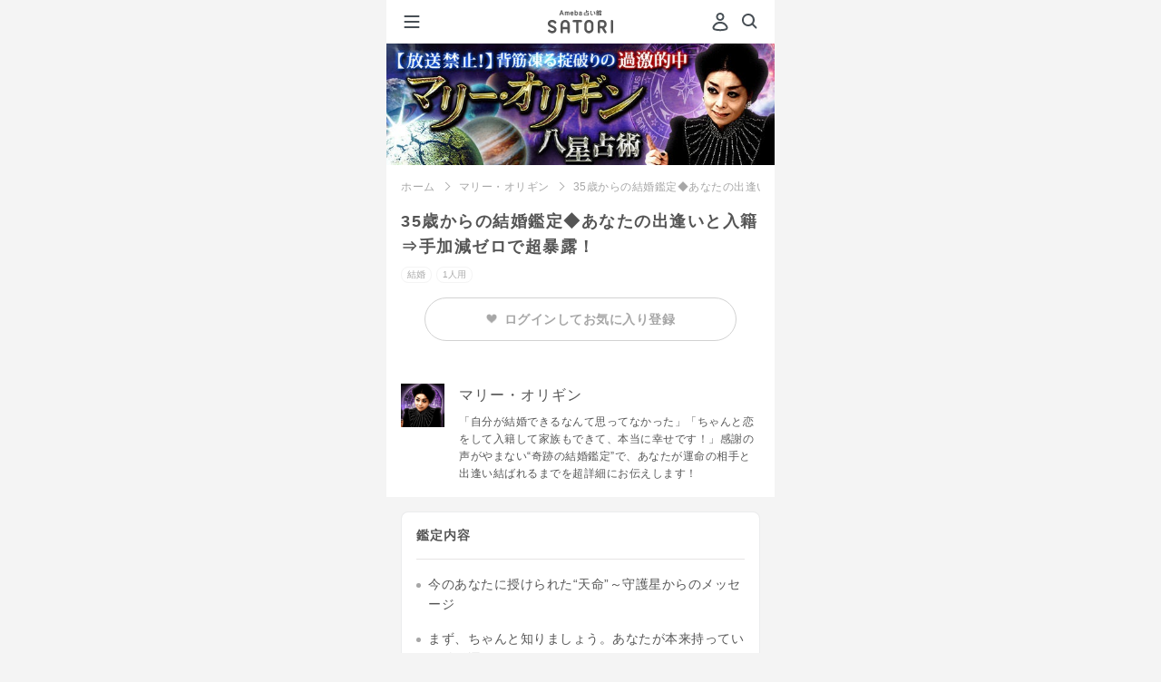

--- FILE ---
content_type: text/html;charset=UTF-8
request_url: https://amb-uranai.ameba.jp/menu/4980
body_size: 28972
content:
<!DOCTYPE html><html lang="ja" class="ameba"><head><meta charset="utf-8"><meta name="viewport" content="width=device-width, initial-scale=1.0"><meta name="format-detection" content="telephone=no"><meta name="theme-color" content="#b862de"><meta name="apple-mobile-web-app-status-bar-style" content="black-transculent"><meta name="apple-mobile-web-app-title" content="SATORI" /><link rel="apple-touch-icon" sizes="180x180" href="https://amb-uranai.ameba.jp/resources/imgs/apple-touch-icon.png"><link rel="apple-touch-icon-precomposed" href="https://amb-uranai.ameba.jp/resources/imgs/apple-touch-icon.png"><link rel="shortcut icon" href="https://amb-uranai.ameba.jp/resources/imgs/apple-touch-icon.png"><link rel="shortcut icon" href="https://amb-uranai.ameba.jp/favicon.ico"><link rel="preconnect" href="https://api.amebame.com" crossorigin><link rel="dns-prefetch" href="https://api.amebame.com"><link rel="preconnect" href="https://b92.yahoo.co.jp" crossorigin><link rel="dns-prefetch" href="https://b92.yahoo.co.jp"><link rel="dns-prefetch" href="https://bid.g.doubleclick.net"><link rel="preconnect" href="https://bid.g.doubleclick.net" crossorigin><link rel="dns-prefetch" href="https://browser.sentry-cdn.com"><link rel="preconnect" href="https://browser.sentry-cdn.com" crossorigin><link rel="dns-prefetch" href="https://connect.facebook.net"><link rel="preconnect" href="https://connect.facebook.net" crossorigin><link rel="dns-prefetch" href="https://dauth.user.ameba.jp"><link rel="preconnect" href="https://dauth.user.ameba.jp" crossorigin><link rel="preconnect" href="https://e04b137e85b9490689c25566d316081b@o159584.ingest.sentry.io" crossorigin><link rel="dns-prefetch" href="https://e04b137e85b9490689c25566d316081b@o159584.ingest.sentry.io"><link rel="preconnect" href="https://googleads.g.doubleclick.net" crossorigin><link rel="dns-prefetch" href="https://googleads.g.doubleclick.net"><link rel="preconnect" href="https://ln.ameba.jp" crossorigin><link rel="dns-prefetch" href="https://ln.ameba.jp"><link rel="preconnect" href="https://ssl-stat.amebame.com" crossorigin><link rel="dns-prefetch" href="https://ssl-stat.amebame.com"><link rel="preconnect" href="https://stat.ameba.jp" crossorigin><link rel="dns-prefetch" href="https://stat.ameba.jp"><link rel="preconnect" href="https://staticxx.facebook.com" crossorigin><link rel="dns-prefetch" href="https://staticxx.facebook.com"><link rel="preconnect" href="https://sy.ameba.jp" crossorigin><link rel="dns-prefetch" href="https://sy.ameba.jp"><link rel="preconnect" href="https://sy.ameblo.jp" crossorigin><link rel="dns-prefetch" href="https://sy.ameblo.jp"><link rel="preconnect" href="https://t.karte.io" crossorigin><link rel="dns-prefetch" href="https://t.karte.io"><link rel="preconnect" href="https://track.amebame.com" crossorigin><link rel="dns-prefetch" href="https://track.amebame.com"><link rel="preconnect" href="https://www.facebook.com" crossorigin><link rel="dns-prefetch" href="https://www.facebook.com"><link rel="preconnect" href="https://www.google-analytics.com" crossorigin><link rel="dns-prefetch" href="https://www.google-analytics.com"><link rel="preconnect" href="https://www.google.co.jp" crossorigin><link rel="dns-prefetch" href="https://www.google.co.jp"><link rel="preconnect" href="https://www.google.com" crossorigin><link rel="dns-prefetch" href="https://www.google.com"><link rel="preconnect" href="https://www.googleadservices.com" crossorigin><link rel="dns-prefetch" href="https://www.googleadservices.com"><link rel="preconnect" href="https://www.googletagmanager.com" crossorigin><link rel="dns-prefetch" href="https://www.googletagmanager.com"><link rel="prefetch" as="font" href="https://amb-uranai.ameba.jp/resources/159dd3b4ba01c758ad6fb0da2a36aec91ecc5533/fonts/i_satori.woff" type="font/woff"><link rel="prefetch" as="font" href="https://amb-uranai.ameba.jp/resources/159dd3b4ba01c758ad6fb0da2a36aec91ecc5533/fonts/icomoon.woff" type="font/woff"><link rel="prefetch" as="script" href="https://amb-uranai.ameba.jp/resources/product/repair_uranai-all.min.js"><link rel="preload" as="image" href="https://amb-uranai.ameba.jp/resources/159dd3b4ba01c758ad6fb0da2a36aec91ecc5533/svg/parts/header/ameba_satori.svg"><link rel="preload" as="font" href="https://amb-uranai.ameba.jp/resources/159dd3b4ba01c758ad6fb0da2a36aec91ecc5533/fonts/satori/top/amebasans-regular-webfont.woff" type="font/woff" crossorigin><link rel="preload" as="font" href="https://amb-uranai.ameba.jp/resources/159dd3b4ba01c758ad6fb0da2a36aec91ecc5533/fonts/icon_satori/icon_satori.woff" type="font/woff" crossorigin><link rel="preload" as="style" href="https://amb-uranai.ameba.jp/resources/159dd3b4ba01c758ad6fb0da2a36aec91ecc5533/product/new/satori/pages/common.css"><link rel="preload" as="style" href="https://amb-uranai.ameba.jp/resources/159dd3b4ba01c758ad6fb0da2a36aec91ecc5533/product/new/styles.css"><link rel="stylesheet" href="https://unpkg.com/@openameba/spindle-ui@0.16.0/Button/Button.css"><title>35歳からの結婚鑑定◆あなたの出逢いと入籍⇒手加減ゼロで超暴露！ - マリー・オリギン - Ameba占い館SATORI</title><meta name="keywords" content="マリー・オリギン, 占い, 恋愛, 相性, 結婚, 運勢, 鑑定書"><meta name="description" content="マリー・オリギンがあなたを鑑定。35歳からの結婚鑑定◆あなたの出逢いと入籍⇒手加減ゼロで超暴露！ - マリー・オリギン "><meta name="robots" content="max-snippet:50, max-image-preview:large"><link rel="stylesheet" href="/resources/159dd3b4ba01c758ad6fb0da2a36aec91ecc5533/product/new/satori/pages/common.css" media="screen,print,tv" type="text/css"><link rel="stylesheet" href="/resources/159dd3b4ba01c758ad6fb0da2a36aec91ecc5533/product/new/satori/pages/menu/premium.css" media="screen,print,tv" type="text/css"><link rel="stylesheet" href="/resources/159dd3b4ba01c758ad6fb0da2a36aec91ecc5533/product/new/styles.css" media="screen,print,tv" type="text/css"><link rel="canonical" href="https://amb-uranai.ameba.jp/menu/4980"><script src="https://browser.sentry-cdn.com/7.8.0/bundle.min.js" integrity="sha384-PVOy/EiuuBcf464HEXLzrIR872jZ4k78GhHPH9YhXiXR0/E/s1FTIOv1rlZ792HR" crossorigin="anonymous"></script> <script> (function(Sentry) { if (!Sentry) { return; } Sentry.init({ debug:false, dsn:'https://e04b137e85b9490689c25566d316081b@o159584.ingest.sentry.io/1222153', environment:'PRODUCT', release:'15.1.0', sampleRate:0.3, ignoreErrors:[ /Network Error/, /gp is not defined/, /Can't find variable:gp/, /Unexpected EOF/, /Failed to fetch/, /Request aborted/, ], }); Sentry.configureScope((scope) => { scope.setTag("pageid", "search_menu_detail"); scope.setTag("amebaapp", "no"); scope.setTag("service", "Ameba占い館SATORI"); scope.setTag("membership", "非会員"); }); })(window.Sentry); </script><script>window.dataLayer = window.dataLayer || [];
var satori_hostname = new URL(location.href).hostname;
var isExternal = document.referrer.indexOf(satori_hostname) === -1;
var prevUrl = document.referrer ? new URL(document.referrer) :undefined;
dataLayer.push({
"event":"page_view",
"uid":'',
"user_status":'guest',
"previous_page_name":!isExternal && prevUrl ? prevUrl.pathname + prevUrl.search :"unknown",
});</script><script>(function(w,d,s,l,i){w[l]=w[l]||[];w[l].push({'gtm.start':
new Date().getTime(),event:'gtm.js'});var f=d.getElementsByTagName(s)[0],
j=d.createElement(s),dl=l!='dataLayer'?'&l='+l:'';j.async=true;j.src=
'https://www.googletagmanager.com/gtm.js?id='+i+dl;f.parentNode.insertBefore(j,f);
})(window,document,'script','dataLayer','GTM-NMWCPMF');</script><script>var mineId = 'xQxtCdbi';
var asId = '';
var pageId = 'search_menu_detail';
var category = 'search';
var memberType = '';
var registerDate = '';
var refererPageId = '';
var isErrorMessage = false;
var userProfile = {
id:'',
profileType:'',
profileSeq:''
};</script></head><body class="" style="height:100%;-webkit-overflow-scrolling:touch; overflow-scrolling:touch;"><noscript><iframe src="https://www.googletagmanager.com/ns.html?id=GTM-NMWCPMF" height="0" width="0" style="display:none;visibility:hidden"></iframe></noscript><div class="gMenu__container" role="navigation" id="js-gMenuContainer"><div class="gMenu renewal" id="js-gMenu"><div class="m-headerMenu-container" role="navigation"><div class="m-headerMenu-guestIconWrapper"><svg class="m-headerMenu-guestIcon" width="24" height="24" viewBox="0 0 24 24" xmlns="http://www.w3.org/2000/svg" fill="currentColor"><path d="M12 11c-2.5 0-4.5-2-4.5-4.5S9.5 2 12 2s4.5 2 4.5 4.5-2 4.5-4.5 4.5zm0-7c-1.4 0-2.5 1.1-2.5 2.5S10.6 9 12 9s2.5-1.1 2.5-2.5S13.4 4 12 4zm0 18.2c-2.1 0-4.2-.3-6.2-.8-.9-.2-1.6-.8-2-1.6-.4-.8-.4-1.7-.1-2.5.9-2 3.1-5.4 8.3-5.4 5.2 0 7.4 3.4 8.3 5.4.3.8.3 1.7-.1 2.5s-1.1 1.4-2 1.6c-2 .6-4.1.8-6.2.8zm0-8.2c-3.9 0-5.6 2.3-6.4 4.2-.1.3-.1.6 0 .8.1.3.4.5.7.5 3.8.9 7.8.9 11.5 0 .3-.1.5-.3.7-.5.1-.3.1-.6 0-.8-.9-1.9-2.6-4.2-6.5-4.2z"/></svg></div><div class="m-headerMenu-nickname">ゲストさん</div><div class="m-headerMenu-loginButton"><a class="spui-Button spui-Button--fullWidth spui-Button--small spui-Button--outlined m-headerMenu-noneTextDecoration loginBtn" style="border-width:1.5px;" href="javascript:void(0);">登録・ログイン</a></div><ul class="m-headerMenu-link"><li><a class="m-headerMenu-link__anchor" href="/"><svg class="m-headerMenu-link__icon" width="24" height="24" viewBox="0 0 24 24" xmlns="http://www.w3.org/2000/svg" fill="currentColor"><path d="M11.5 10C9.6 10 8 11.6 8 13.5S9.6 17 11.5 17s3.5-1.6 3.5-3.5-1.6-3.5-3.5-3.5zm0 5c-.8 0-1.5-.7-1.5-1.5s.7-1.5 1.5-1.5 1.5.7 1.5 1.5-.7 1.5-1.5 1.5zm9.1-5-6.4-5.8c-1.5-1.4-3.9-1.4-5.4 0L2.4 10c-.9.8-1.2 2.1-.7 3.2.3.8 1 1.5 1.8 1.7V17c0 2.2 1.8 4 4 4h8c2.2 0 4-1.8 4-4v-2.1c.8-.3 1.5-.9 1.8-1.7.5-1.2.2-2.4-.7-3.2zm-1.1 2.4c-.1.1-.3.6-.8.6H18c-.3 0-.5.2-.5.5V17c0 1.1-.9 2-2 2h-8c-1.1 0-2-.9-2-2v-3.5c0-.3-.2-.5-.5-.5h-.6c-.6 0-.8-.4-.8-.6 0-.2-.2-.6.2-1l6.4-5.8c.8-.7 1.9-.7 2.7 0l6.4 5.8c.3.4.2.9.2 1z"/></svg>ホーム</a></li><li><a class="m-headerMenu-link__anchor" href="/home_recent"><svg class="m-headerMenu-link__icon" width="24" height="24" viewBox="0 0 24 24" xmlns="http://www.w3.org/2000/svg" fill="currentColor"><path d="M7.5 8.98v5.33c0 .16 0 .36-.03.5-.15.59-.63.99-1.21.99-.57 0-1.01-.37-1.26-1.09 0 0-.18-.51-1.69-4.83v5.13c0 .14 0 .22-.02.28-.07.29-.33.5-.64.5-.3 0-.57-.21-.64-.5-.01-.05-.02-.14-.02-.27V9.69c0-.16 0-.36.04-.5.15-.59.63-.99 1.21-.99.57 0 1.01.37 1.26 1.09 0 0 .18.51 1.69 4.82V8.99c0-.14 0-.22.02-.28.07-.29.33-.5.64-.5.3 0 .57.21.64.5.01.05.01.14.01.27zm5.94 6.09c0 .3-.22.57-.5.64-.06.02-.16.02-.28.02h-1.97c-.15 0-.27 0-.4-.02-.68-.08-1.16-.54-1.25-1.22-.02-.11-.02-.22-.02-.35V9.85c0-.13 0-.23.02-.35.09-.66.57-1.12 1.25-1.22.13-.01.25-.01.4-.01h1.97c.13 0 .22 0 .28.01.28.07.5.34.5.64 0 .31-.22.57-.5.64-.06.02-.16.02-.28.02h-2.33v1.75h1.54c.14 0 .22 0 .28.02.29.07.5.33.5.64 0 .3-.21.57-.5.64-.06.01-.15.01-.28.01h-1.54v1.75h2.33c.13 0 .22 0 .28.02.28.09.5.36.5.66zm8.4-6.09v4.37c0 .36 0 .58-.06.81a2.124 2.124 0 0 1-3.54 1.06c-.38.37-.9.59-1.47.59-1.01 0-1.86-.7-2.07-1.65-.05-.23-.05-.45-.05-.81V8.98c0-.13 0-.22.01-.28.07-.28.34-.5.64-.5.32 0 .57.22.64.5.02.06.02.16.02.28v4.51c0 .18 0 .28.02.38a.814.814 0 0 0 1.58 0c.02-.09.02-.2.02-.38V8.98c0-.13 0-.22.02-.28.07-.28.34-.5.64-.5.32 0 .57.22.64.5.02.06.02.16.02.28v4.51c0 .18 0 .28.02.38a.814.814 0 0 0 1.58 0c.02-.09.02-.2.02-.38V8.98c0-.13 0-.22.02-.28.07-.28.33-.5.64-.5.3 0 .57.22.64.5.02.06.02.16.02.28z"/></svg>新着</a></li><li><a class="m-headerMenu-link__anchor" href="/home_ranking"><svg class="m-headerMenu-link__icon" width="24" height="24" viewBox="0 0 24 24" xmlns="http://www.w3.org/2000/svg" fill="currentColor"><path fill-rule="evenodd" clip-rule="evenodd" d="M19.49 19.22c0 .41-.34.75-.75.75H5.24c-.41 0-.75-.34-.75-.75s.34-.75.75-.75h13.5c.42 0 .75.34.75.75zm1-12.75c0 .7-.48 1.28-1.12 1.45v7.18c0 1.03-.84 1.88-1.88 1.88h-11c-1.03 0-1.88-.84-1.88-1.88V7.92a1.498 1.498 0 0 1 .38-2.95A1.498 1.498 0 0 1 6.2 7.35l2.89 2.97c.03.03.07.04.11.04.04-.01.07-.03.09-.07l1.8-4.07a1.743 1.743 0 0 1 .9-3.24c.97 0 1.75.78 1.75 1.75 0 .64-.34 1.19-.85 1.49l1.8 4.07c.02.04.05.06.09.07a.1.1 0 0 0 .11-.04l2.89-2.97a1.496 1.496 0 0 1 1.21-2.38c.83 0 1.5.67 1.5 1.5zm-2.87 3.57-1.47 1.5a1.875 1.875 0 0 1-3.06-.55l-1.1-2.49-1.1 2.49c-.25.57-.77.98-1.38 1.09-.62.11-1.24-.09-1.67-.54l-1.47-1.5v5.06c0 .07.06.12.12.12h11c.07 0 .12-.06.12-.12v-5.06h.01z"/></svg>人気</a></li><li><a class="m-headerMenu-link__anchor" href="/favo"><svg class="m-headerMenu-link__icon" width="24" height="24" viewBox="0 0 24 24" xmlns="http://www.w3.org/2000/svg" fill="currentColor"><path d="M12 22.06c-.92 0-1.85-.32-2.6-.97L7 19.03a21.32 21.32 0 0 1-4.59-5.55 7.81 7.81 0 0 1 .62-8.7C4.18 3.3 5.97 2.5 7.87 2.58c1.62.08 3.12.85 4.13 2.1a5.73 5.73 0 0 1 4.14-2.12c1.87-.1 3.68.72 4.83 2.2 1.96 2.52 2.2 5.94.62 8.71-1.2 2.11-2.75 3.97-4.59 5.55l-2.4 2.06c-.75.65-1.68.98-2.6.98zM7.54 4.56c-1.16 0-2.22.51-2.94 1.44a5.812 5.812 0 0 0-.46 6.48c1.09 1.91 2.49 3.6 4.15 5.02l2.41 2.06c.75.65 1.85.65 2.6 0l2.41-2.06c1.67-1.43 3.06-3.12 4.15-5.02 1.18-2.06 1-4.61-.46-6.48a3.645 3.645 0 0 0-3.15-1.44c-1.24.07-2.32.71-2.97 1.77-.55.89-2 .89-2.55 0a3.673 3.673 0 0 0-2.97-1.77h-.22z"/></svg>お気に入り</a></li><li><a class="m-headerMenu-link__anchor" href="/content/list"><svg class="m-headerMenu-link__icon" width="24" height="24" viewBox="0 0 24 24" xmlns="http://www.w3.org/2000/svg" fill="currentColor"><path d="M9.39 8.91c0-1.44 1.17-2.61 2.61-2.61s2.61 1.17 2.61 2.61-1.17 2.61-2.61 2.61-2.61-1.17-2.61-2.61zM12 12.48c-2.93 0-4.38 1.52-4.94 3.17-.21.62.16 1.29.79 1.47 2.71.76 5.59.76 8.3 0 .63-.18 1-.85.79-1.47-.56-1.66-2.01-3.17-4.94-3.17zm7-1.18c1.15 0 2.09-.94 2.09-2.09S20.15 7.12 19 7.12s-2.09.94-2.09 2.09.94 2.09 2.09 2.09zm3.95 3.3c-.45-1.33-1.6-2.54-3.95-2.54-1 0-1.77.23-2.37.58 1 .94 1.71 2.18 1.99 3.58 1.25.04 2.5-.1 3.71-.44.5-.14.79-.68.62-1.18zM5 11.3c1.15 0 2.09-.94 2.09-2.09S6.15 7.12 5 7.12s-2.09.94-2.09 2.09S3.85 11.3 5 11.3zm0 .76c-2.35 0-3.5 1.21-3.95 2.54-.17.5.13 1.03.63 1.18 1.21.34 2.46.48 3.71.44.27-1.4.98-2.64 1.99-3.58-.61-.35-1.38-.58-2.38-.58z"/></svg>占い師一覧</a></li><li><a class="m-headerMenu-link__anchor" href="/settings"><svg class="m-headerMenu-link__icon" width="24" height="24" viewBox="0 0 24 24" xmlns="http://www.w3.org/2000/svg" fill="currentColor"><path d="M17.41 7.95c0 2.55-1.62 3.91-2.81 4.9-.39.33-.76.64-1.01.93-.18.22-.25.52-.25 1.16 0 .77-.62 1.4-1.39 1.41h-.01c-.77 0-1.4-.62-1.4-1.39 0-.93.1-2.02.9-2.97.41-.49.89-.89 1.36-1.28 1.12-.93 1.8-1.57 1.8-2.75 0-1.14-1.24-2.17-2.59-2.17-1.31 0-2.63.81-2.63 2.37 0 .77-.63 1.4-1.4 1.4-.77 0-1.4-.63-1.4-1.4 0-2.9 2.39-5.17 5.43-5.17 2.93-.02 5.4 2.26 5.4 4.96zm-5.46 9.58c-.97 0-1.75.78-1.75 1.75s.78 1.75 1.75 1.75 1.75-.78 1.75-1.75-.78-1.75-1.75-1.75z"/></svg>ヘルプ</a></li></ul><ul class="m-headerMenu-service"><li class="m-headerMenu-service__item"><a href="/column/" class="m-headerMenu-service__link"><div class="m-headerMenu-service__image"><img src="/resources/159dd3b4ba01c758ad6fb0da2a36aec91ecc5533/imgs/imgs_new/renewal/assets/images/common/icon_column.png" alt="" width="54" height="54" /></div><div><p class="m-headerMenu-service__title">COLUMN</p><p class="m-headerMenu-service__description">恋愛・人生に悩む、占い好きな<br />女性を応援するメディア</p></div></a></li></ul></div></div></div><div class="js-site site premium"><div id="main" class="n-main"><header class="m-header-header"><button type="button" class="m-header-hamburgerButton" id="js-gMenuHamburgerIcon"><svg class="m-header-icon" width="24" height="24" viewBox="0 0 24 24" xmlns="http://www.w3.org/2000/svg" fill="currentColor"><path d="M19.5 13h-15c-.6 0-1-.4-1-1s.4-1 1-1h15c.6 0 1 .4 1 1s-.4 1-1 1zm1-7c0-.6-.4-1-1-1h-15c-.6 0-1 .4-1 1s.4 1 1 1h15c.6 0 1-.4 1-1zm0 12c0-.6-.4-1-1-1h-15c-.6 0-1 .4-1 1s.4 1 1 1h15c.6 0 1-.4 1-1z"/></svg></button><div class="m-header-headerCenter"><a id="js-header-anchor" class="m-logo-anchor" href="/"><img
class="m-logo-logo"
src="/resources/159dd3b4ba01c758ad6fb0da2a36aec91ecc5533/imgs/imgs_new/renewal/assets/svg/logo-satori-ameba.svg"
width="72"
height="26"
alt="Ameba占い館SATORI"
/></a></div><div class="m-header-headerRight"><span class="u-mr8"><a class="m-header-headerRight__login loginBtn" href="javascript:void(0);" tabindex="1" data-mine-log='{"section_id":"mypage","module_name":"header"}'><svg class="m-header-headerRight__userIcon" width="24" height="24" viewBox="0 0 24 24" xmlns="http://www.w3.org/2000/svg" fill="currentColor"><path d="M12 11c-2.5 0-4.5-2-4.5-4.5S9.5 2 12 2s4.5 2 4.5 4.5-2 4.5-4.5 4.5zm0-7c-1.4 0-2.5 1.1-2.5 2.5S10.6 9 12 9s2.5-1.1 2.5-2.5S13.4 4 12 4zm0 18.2c-2.1 0-4.2-.3-6.2-.8-.9-.2-1.6-.8-2-1.6-.4-.8-.4-1.7-.1-2.5.9-2 3.1-5.4 8.3-5.4 5.2 0 7.4 3.4 8.3 5.4.3.8.3 1.7-.1 2.5s-1.1 1.4-2 1.6c-2 .6-4.1.8-6.2.8zm0-8.2c-3.9 0-5.6 2.3-6.4 4.2-.1.3-.1.6 0 .8.1.3.4.5.7.5 3.8.9 7.8.9 11.5 0 .3-.1.5-.3.7-.5.1-.3.1-.6 0-.8-.9-1.9-2.6-4.2-6.5-4.2z"/></svg></a></span><a class="m-header-icon" href="/search/" data-mine-log='{"section_id":"top_search","module_name":"header"}'><svg width="24" height="24" viewBox="0 0 24 24" xmlns="http://www.w3.org/2000/svg" fill="currentColor"><path d="m20.2 17.8-3.6-3.6C17.5 13 18 11.6 18 10c0-3.9-3.1-7-7-7s-7 3.1-7 7 3.1 7 7 7c1.6 0 3-.5 4.2-1.4l3.6 3.6c.2.2.5.3.7.3.2 0 .5-.1.7-.3.3-.3.3-1 0-1.4zM10.9 15c-2.8 0-5-2.2-5-5s2.2-5 5-5 5 2.2 5 5-2.2 5-5 5z"/></svg></a></div></header><div class="u-pt49"><div class="img"><a href="/origin"><img class="menuHeaderImage" width="640" height="200" src="https://ssl-stat.amebame.com/pub/content/3411589210/adviser/title_s1431924416109.jpg" alt="【放送禁止！】背筋凍る掟破りの過剰的中◆マリー・オリギン八星占術"></a></div><main class="menuArticle" role="main"><div class="menuPageMenuInfo"><ul class="breadcrumbs"><li class="breadcrumbs__item" id="js-breadcrumbs-top"><a href="/" data-mine-log='{"section_id":"breadcrumbs","module_name":"breadcrumbs"}'>ホーム</a></li><li class="breadcrumbs__item"><a href="/origin" data-mine-log='{"section_id":"breadcrumbs","module_name":"breadcrumbs"}'>マリー・オリギン</a></li><li class="breadcrumbs__item">35歳からの結婚鑑定◆あなたの出逢いと入籍⇒手加減ゼロで超暴露！</li></ul><h1 class="menuPageMenuInfo__title">35歳からの結婚鑑定◆あなたの出逢いと入籍⇒手加減ゼロで超暴露！</h1><div class="menuPageMenuInfo__labels parallelLabelList"><p class="genreLabel--ex">結婚</p><p class="matchLabel--ex u-ml5 peopleNum1">1人用</p></div><div class="favoriteLoginContainer"><div
class="loginBtn favoriteLoginBtn "
data-mine-log='{"section_id":"login","module_name":"about_teller"}'
><span class="favoriteLoginBtn__heart"><img src='/resources/159dd3b4ba01c758ad6fb0da2a36aec91ecc5533/imgs/imgs_new/common/favorite_gray.png' width='12' /></span><span>ログインしてお気に入り登録</span></div></div></div><dl class="fortuneTellerInfo"><dt class="fortuneTellerInfo__thumb"><img width="48" height="48" src="https://ssl-stat.amebame.com/pub/content/3411589210/adviser/index1431924327754.png?size=128" alt="マリー・オリギン"></dt><dd class="fortuneTellerInfo__account"><h2 class="fortuneTellerInfo__account__name">マリー・オリギン</h2><p class="fortuneTellerInfo__account__comment">「自分が結婚できるなんて思ってなかった」「ちゃんと恋をして入籍して家族もできて、本当に幸せです！」感謝の声がやまない“奇跡の結婚鑑定”で、あなたが運命の相手と出逢い結ばれるまでを超詳細にお伝えします！</p></dd></dl><div class="resultList"><div class="resultList__container"><h2 class="resultList__title">鑑定内容</h2><ul class="resultList__fortuneDetail u-mb24"><li>今のあなたに授けられた“天命”～守護星からのメッセージ</li><li>まず、ちゃんと知りましょう。あなたが本来持っている結婚運</li><li>あなたの「運命の出逢い」を妨げているものは何？</li><li>あなたが結婚相手と出逢う「場所」、そのシチュエーション</li><li>出逢った瞬間にわかります。結婚相手の「外見」と「特徴」</li><li>細かく教えます。その人の「趣味」と「性格」</li><li>気になるところですね。その人の「恋愛観」、「結婚観」</li><li>未来のためにも大事なこと。その人の「職業」と「収入」</li><li>その人があなたに惹かれる瞬間、そして二人が交際するきっかけ</li><li>こうして永遠を誓います。二人が育む愛と「入籍日」</li><li>結婚後のあなたが手にする「幸せ」</li><li>マリー・オリギンが綴る～ラストメッセージ</li></ul><div id="edit" class="u-mb24"></div><div class="purchaseBtn u-mt24"
data-menuid="4980"
data-impressionid="satori_3857320815675027"
data-impressionPageId="search_menu_detail"
data-mine-log='{"menu_category":"MARRIAGE","item_price":1800,"teller_name":"マリー・オリギン","payment_amount":1800,"title":"35歳からの結婚鑑定◆あなたの出逢いと入籍⇒手加減ゼロで超暴露！","section_id":"buy","content_type":"premium","release_date":"2015-06-06","teller_id":168,"company":"MEDIA_KOBO","module_name":"buy","supply_group":"member","menu_id":4980}'
data-reqular-price='1800'
data-price='1800'
data-original-price='1,800'
data-discount-price=''
><p class="ui-Button ui-Button--fullWidth ui-Button--large ui-Button--contained"><span>占う</span></p></div><div class="trialBtn u-mt16"
data-menuid="4980"
data-impressionid="satori_3857320815675027"
data-impressionPageId="search_menu_detail"
data-mine-log='{"menu_category":"MARRIAGE","item_price":1800,"teller_name":"マリー・オリギン","payment_amount":1800,"title":"35歳からの結婚鑑定◆あなたの出逢いと入籍⇒手加減ゼロで超暴露！","section_id":"free_trial","content_type":"premium","release_date":"2015-06-06","teller_id":168,"company":"MEDIA_KOBO","module_name":"free_trial","supply_group":"member","menu_id":4980}'
><p class="ui-Button ui-Button--fullWidth ui-Button--large ui-Button--outlined"><span>無料でお試し</span></p></div></div></div></main><aside><div id="genreAdviserMenuList"><section class="hero hero--sec02"><div class="hero__mainContents"><h3>この占い師のおすすめメニュー</h3><ul class="list menu loading_overlay"><li class="empty"><a href="#"><p class="title"></p><ul class="menuInfo"><li class="thumbnail"></li><li class="price"></li><li class="name"></li><li class="genre"></li></ul></a></li><li class="empty"><a href="#"><p class="title"></p><ul class="menuInfo"><li class="thumbnail"></li><li class="price"></li><li class="name"></li><li class="genre"></li></ul></a></li><li class="empty"><a href="#"><p class="title"></p><ul class="menuInfo"><li class="thumbnail"></li><li class="price"></li><li class="name"></li><li class="genre"></li></ul></a></li></ul></div></section></div><div id="rankingList" data-adviser-name="" class=""><section class="hero hero--sec02"><div class="hero__mainContents"><h2 class="hero__mainContents__title--ex">[結婚]人気ランキング</h2><div class="hero__mainContents__body"><ul class="hero__mainContents__body columnList rankingList loading_overlay"><li class="columnList__item empty"><a class="columnList__item__link" href="#"><div class="singleColumnContent"><div class="singleColumnContent__account"><p class="singleColumnContent__account__title"></p><ul class="singleColumnContent__account__menuInfo"><li class="thumbnail"></li><li class="price"></li><li class="name"></li><li class="genre"></li></ul></div></div></a></li><li class="columnList__item empty"><a class="columnList__item__link" href="#"><div class="singleColumnContent"><div class="singleColumnContent__account"><p class="singleColumnContent__account__title"></p><ul class="singleColumnContent__account__menuInfo"><li class="thumbnail"></li><li class="price"></li><li class="name"></li><li class="genre"></li></ul></div></div></a></li><li class="columnList__item empty"><a class="columnList__item__link" href="#"><div class="singleColumnContent"><div class="singleColumnContent__account"><p class="singleColumnContent__account__title"></p><ul class="singleColumnContent__account__menuInfo"><li class="thumbnail"></li><li class="price"></li><li class="name"></li><li class="genre"></li></ul></div></div></a></li></ul></div><div class="blkNextLink"><a class="blkNextLink__link text-moreLink" href="/ranking/premium/previous_day"><span class="blkNextLink__link__text--arrow">もっと見る</span></a></div></div></section></div><div id="accessHistory" class=""></div><section class="u-mt8"><div class="renewal"><div class="m-lineup-container"><div class="m-lineup-container__imageWrapper"><img class="m-lineup-container__image" src="/resources/159dd3b4ba01c758ad6fb0da2a36aec91ecc5533/imgs/imgs_new/renewal/assets/images/modules/lineup/lineup-background@2x.png" alt=""/></div><div class="m-lineup-onBgWrapper"><h2 class="m-lineup-title"><img
src="/resources/159dd3b4ba01c758ad6fb0da2a36aec91ecc5533/imgs/imgs_new/renewal/assets/images/modules/lineup/lineup-title@2x.png"
width="242"
height="57.5"
alt="SATORIだからできる豪華なラインナップ"
/></h2><div id="js-adviserCardList"></div></div></div></div><section class="renewal"><div class="m-premiumStrength-wrapper"><h2 class="m-premiumStrength-title"><img
class="m-premiumStrength-title__image"
src="/resources/159dd3b4ba01c758ad6fb0da2a36aec91ecc5533/imgs/imgs_new/renewal/assets/images/modules/premiumStrength/strength-title@2x.png"
width="279"
height="30"
alt="プレミアム会員なら"
/></h2><h3 class="m-premiumStrength-subTitle"><span class="m-premiumStrength-subTitle__no"><span class="m-premiumStrength-subTitle__number">01</span><img src="/resources/159dd3b4ba01c758ad6fb0da2a36aec91ecc5533/imgs/imgs_new/renewal/assets/images/modules/premiumStrength/strength-subtitle-bg1@2x.png" width="80" height="52" alt="" /></span><p class="m-premiumStrength-subTitle__text">有名占い師など、600名以上の鑑定が占い放題！</p></h3><div class="m-premiumStrength-inner"><div class="m-premiumStrength-inner__imageWrapper"><img
class="m-premiumStrength-inner__image"
src="/resources/159dd3b4ba01c758ad6fb0da2a36aec91ecc5533/imgs/imgs_new/renewal/assets/images/modules/premiumStrength/strength-image1@2x.jpg"
width="622"
height="282"
alt=""
/></div><p class="m-premiumStrength-inner__text">ゲッターズ飯田・星ひとみ・木下レオンなどメディアで話題の有名占い師の鑑定が2,000本以上無料で占えます！</p></div></div><div class="m-premiumStrength-wrapper m-premiumStrength-wrapper--gradientBlue"><h3 class="m-premiumStrength-subTitle"><span class="m-premiumStrength-subTitle__no"><span class="m-premiumStrength-subTitle__number">02</span><img src="/resources/159dd3b4ba01c758ad6fb0da2a36aec91ecc5533/imgs/imgs_new/renewal/assets/images/modules/premiumStrength/strength-subtitle-bg2@2x.png" width="80" height="52" alt="" /></span><p class="m-premiumStrength-subTitle__text">対象の有料鑑定がお得に楽しめる！</p></h3><div class="m-premiumStrength-inner"><div class="m-premiumStrength-inner__imageWrapper"><img
class="m-premiumStrength-inner__image"
src="/resources/159dd3b4ba01c758ad6fb0da2a36aec91ecc5533/imgs/imgs_new/renewal/assets/images/modules/premiumStrength/strength-image2@2x.png"
width="343"
height="178"
alt="対象の鑑定がなんと20%OFF"
/></div><p class="m-premiumStrength-inner__text">人生・結婚・恋…あなたの悩みを解決する特別な有料鑑定がプレミアム会員ならお得に占えます！<br /><span className={styles.inner__note}>(※公開してから1か月以上経ったメニューが対象です。)</span></p></div></div><div class="m-premiumStrength-wrapper"><h3 class="m-premiumStrength-subTitle"><span class="m-premiumStrength-subTitle__no"><span class="m-premiumStrength-subTitle__number">03</span><img src="/resources/159dd3b4ba01c758ad6fb0da2a36aec91ecc5533/imgs/imgs_new/renewal/assets/images/modules/premiumStrength/strength-subtitle-bg3@2x.png" width="80" height="52" alt="" /></span><p class="m-premiumStrength-subTitle__text">現在から未来まで、あなたの毎日をサポート</p></h3><div class="m-premiumStrength-inner"><div class="m-premiumStrength-inner__imageWrapper"><img
class="m-premiumStrength-inner__image"
src="/resources/159dd3b4ba01c758ad6fb0da2a36aec91ecc5533/imgs/imgs_new/renewal/assets/images/modules/premiumStrength/strength-image3@2x.png"
width="686"
height="356"
alt=""
/></div><p class="m-premiumStrength-inner__text">毎日、毎週、毎月の運勢まで…プレミアム会員なら無料で見ることができます！</p></div><div class="m-premiumStrength-seeDetailButtonWrapper"><a class="js-registerMonthlyLink spui-Button spui-Button--fullWidth spui-Button--large spui-Button--contained m-premiumStrength-noneTextDecoration" href="/register/monthly?state=%2Fmenu%2F4980">月額プレミアム会員に登録する</a></div></div></section></section><section id="trendWords"><div class="hero__mainContents"><h2 class="hero__mainContents__title--ex">人気のキーワード<a href="/search" class="seeMoreTextLink" data-mine-log='{"section_id":"see_more","module_name":"popular_kws"}'>もっと見る</a></h2><div class="hero__mainContents__body"><ul class="tagWordsList trendWords u-pb0"><li class="tagWordsList__item" data-mine-log='{
"module_name":"popular_kws",
"section_id":"select_kw",
"title":"運命の人"
}'><a href="/search?contentType=premium&keyword=%E9%81%8B%E5%91%BD%E3%81%AE%E4%BA%BA">運命の人</a></li><li class="tagWordsList__item" data-mine-log='{
"module_name":"popular_kws",
"section_id":"select_kw",
"title":"限定"
}'><a href="/search?contentType=premium&keyword=%E9%99%90%E5%AE%9A">限定</a></li><li class="tagWordsList__item" data-mine-log='{
"module_name":"popular_kws",
"section_id":"select_kw",
"title":"片想い"
}'><a href="/search?contentType=premium&keyword=%E7%89%87%E6%83%B3%E3%81%84">片想い</a></li><li class="tagWordsList__item" data-mine-log='{
"module_name":"popular_kws",
"section_id":"select_kw",
"title":"タロット"
}'><a href="/search?contentType=premium&keyword=%E3%82%BF%E3%83%AD%E3%83%83%E3%83%88">タロット</a></li><li class="tagWordsList__item" data-mine-log='{
"module_name":"popular_kws",
"section_id":"select_kw",
"title":"未来"
}'><a href="/search?contentType=premium&keyword=%E6%9C%AA%E6%9D%A5">未来</a></li><li class="tagWordsList__item" data-mine-log='{
"module_name":"popular_kws",
"section_id":"select_kw",
"title":"人生"
}'><a href="/search?contentType=premium&keyword=%E4%BA%BA%E7%94%9F">人生</a></li><li class="tagWordsList__item" data-mine-log='{
"module_name":"popular_kws",
"section_id":"select_kw",
"title":"前世"
}'><a href="/search?contentType=premium&keyword=%E5%89%8D%E4%B8%96">前世</a></li><li class="tagWordsList__item" data-mine-log='{
"module_name":"popular_kws",
"section_id":"select_kw",
"title":"運気"
}'><a href="/search?contentType=premium&keyword=%E9%81%8B%E6%B0%97">運気</a></li><li class="tagWordsList__item" data-mine-log='{
"module_name":"popular_kws",
"section_id":"select_kw",
"title":"復縁"
}'><a href="/search?contentType=premium&keyword=%E5%BE%A9%E7%B8%81">復縁</a></li><li class="tagWordsList__item" data-mine-log='{
"module_name":"popular_kws",
"section_id":"select_kw",
"title":"孤独"
}'><a href="/search?contentType=premium&keyword=%E5%AD%A4%E7%8B%AC">孤独</a></li><li class="tagWordsList__item" data-mine-log='{
"module_name":"popular_kws",
"section_id":"select_kw",
"title":"今日の運勢"
}'><a href="/search?contentType=premium&keyword=%E4%BB%8A%E6%97%A5%E3%81%AE%E9%81%8B%E5%8B%A2">今日の運勢</a></li><li class="tagWordsList__item" data-mine-log='{
"module_name":"popular_kws",
"section_id":"select_kw",
"title":"仕事"
}'><a href="/search?contentType=premium&keyword=%E4%BB%95%E4%BA%8B">仕事</a></li><li class="tagWordsList__item" data-mine-log='{
"module_name":"popular_kws",
"section_id":"select_kw",
"title":"転職"
}'><a href="/search?contentType=premium&keyword=%E8%BB%A2%E8%81%B7">転職</a></li><li class="tagWordsList__item" data-mine-log='{
"module_name":"popular_kws",
"section_id":"select_kw",
"title":"性格"
}'><a href="/search?contentType=premium&keyword=%E6%80%A7%E6%A0%BC">性格</a></li><li class="tagWordsList__item" data-mine-log='{
"module_name":"popular_kws",
"section_id":"select_kw",
"title":"年下"
}'><a href="/search?contentType=premium&keyword=%E5%B9%B4%E4%B8%8B">年下</a></li></ul></div></div></section><section class="hero hero--sec02"><div class="hero__mainContents"><h2 class="hero__mainContents__title--ex u-pb14 u-pt24">カテゴリ別で占いを探す</h2><div class="hero__mainContents__body"><div class="footerCategoryContents"><ul class="footerCategoryList"><li class="footerCategoryList__item meeting"><a class="link" href="/genre/meeting" data-mine-log='{
"module_name":"category",
"section_id":"select_category",
"title":"出会い"
}'><div class="text">出会い </div></a></li><li class="footerCategoryList__item one_way_love"><a class="link" href="/genre/one_way_love" data-mine-log='{
"module_name":"category",
"section_id":"select_category",
"title":"片想い"
}'><div class="text">片想い </div></a></li><li class="footerCategoryList__item his_heart"><a class="link" href="/genre/his_heart" data-mine-log='{
"module_name":"category",
"section_id":"select_category",
"title":"あの人の気持ち"
}'><div class="text">あの人の気持ち </div></a></li><li class="footerCategoryList__item marriage"><a class="link" href="/genre/marriage" data-mine-log='{
"module_name":"category",
"section_id":"select_category",
"title":"結婚"
}'><div class="text">結婚 </div></a></li><li class="footerCategoryList__item infidelity"><a class="link" href="/genre/infidelity" data-mine-log='{
"module_name":"category",
"section_id":"select_category",
"title":"秘密の恋"
}'><div class="text">秘密の恋 </div></a></li><li class="footerCategoryList__item life"><a class="link" href="/genre/life" data-mine-log='{
"module_name":"category",
"section_id":"select_category",
"title":"人生総合"
}'><div class="text">人生総合 </div></a></li></ul></div></div></div></section></aside></div><div class="renewal"><footer class="m-footer-footerContainer"><div class="m-footer-footer"><div class="m-footer-platformContent"><ul class="m-footer-list"><li class="m-footer-item"><a class="m-footer-item__anchor" href="/column/"><div class="m-footer-card"><div class="m-footer-image"><img src="/resources/159dd3b4ba01c758ad6fb0da2a36aec91ecc5533/imgs/imgs_new/renewal/assets/images/common/icon_column.png" alt="" width="54" height="54" /></div><div><p class="m-footer-title">COLUMN</p><p class="m-footer-description">恋愛・人生に悩む、占い好きな<br />女性を応援するメディア</p></div></div></a></li></ul><p class="m-footer-message">Especially for you!</p><div class="m-footer-services"><p class="m-footer-services__title">Amebaのサービス</p><ul class="m-footer-services__list"><li class="m-footer-services__item"><a class="m-footer-services__link" href="https://choice.ameba.jp/" target="_blank" rel="noopener noreferrer"><img alt="" class="m-footer-services__logo" width="16" height="16" src="/resources/159dd3b4ba01c758ad6fb0da2a36aec91ecc5533/imgs/imgs_new/renewal/assets/images/common/logo_choice.svg" />Amebaチョイス<img alt="" class="m-footer-services__icon" width="16" height="16" src="/resources/159dd3b4ba01c758ad6fb0da2a36aec91ecc5533/imgs/imgs_new/renewal/assets/images/common/icon_openblank.svg" /></a></li><li class="m-footer-services__item"><a class="m-footer-services__link" href="https://juku.ameba.jp" target="_blank" rel="noopener noreferrer"><img alt="" class="m-footer-services__logo" width="16" height="16" src="/resources/159dd3b4ba01c758ad6fb0da2a36aec91ecc5533/imgs/imgs_new/renewal/assets/images/common/logo_juku.svg" />Ameba塾探し<img alt="" class="m-footer-services__icon" width="16" height="16" src="/resources/159dd3b4ba01c758ad6fb0da2a36aec91ecc5533/imgs/imgs_new/renewal/assets/images/common/icon_openblank.svg" /></a></li><li class="m-footer-services__item"><a class="m-footer-services__link" href="https://d-money.jp" target="_blank" rel="noopener noreferrer"><img alt="" class="m-footer-services__logo" width="16" height="16" src="/resources/159dd3b4ba01c758ad6fb0da2a36aec91ecc5533/imgs/imgs_new/renewal/assets/images/common/logo_d_money.svg" />ドットマネー<img alt="" class="m-footer-services__icon" width="16" height="16" src="/resources/159dd3b4ba01c758ad6fb0da2a36aec91ecc5533/imgs/imgs_new/renewal/assets/images/common/icon_openblank.svg" /></a></li><li class="m-footer-services__item"><a class="m-footer-services__link" href="https://manekai.ameba.jp" target="_blank" rel="noopener noreferrer"><img alt="" class="m-footer-services__logo" width="16" height="16" src="/resources/159dd3b4ba01c758ad6fb0da2a36aec91ecc5533/imgs/imgs_new/renewal/assets/images/common/logo_manekai.svg" />マネ会 by Ameba<img alt="" class="m-footer-services__icon" width="16" height="16" src="/resources/159dd3b4ba01c758ad6fb0da2a36aec91ecc5533/imgs/imgs_new/renewal/assets/images/common/icon_openblank.svg" /></a></li><li class="m-footer-services__item"><a class="m-footer-services__link" href="https://ameblo.jp" target="_blank" rel="noopener noreferrer"><img alt="" class="m-footer-services__logo" width="16" height="16" src="/resources/159dd3b4ba01c758ad6fb0da2a36aec91ecc5533/imgs/imgs_new/renewal/assets/images/common/logo_ameblo.svg" />Amebaブログ<img alt="" class="m-footer-services__icon" width="16" height="16" src="/resources/159dd3b4ba01c758ad6fb0da2a36aec91ecc5533/imgs/imgs_new/renewal/assets/images/common/icon_openblank.svg" /></a></li><li class="m-footer-services__item"><a class="m-footer-services__link" href="https://www.amebaownd.com" target="_blank" rel="noopener noreferrer"><img alt="" class="m-footer-services__logo" width="16" height="16" src="/resources/159dd3b4ba01c758ad6fb0da2a36aec91ecc5533/imgs/imgs_new/renewal/assets/images/common/logo_amebaownd.svg" />Ameba Ownd<img alt="" class="m-footer-services__icon" width="16" height="16" src="/resources/159dd3b4ba01c758ad6fb0da2a36aec91ecc5533/imgs/imgs_new/renewal/assets/images/common/icon_openblank.svg" /></a></li><li class="m-footer-services__item"><a class="m-footer-services__link" href="https://s.pigg.ameba.jp" target="_blank" rel="noopener noreferrer"><img alt="" class="m-footer-services__logo" width="16" height="16" src="/resources/159dd3b4ba01c758ad6fb0da2a36aec91ecc5533/imgs/imgs_new/renewal/assets/images/common/logo_pigg.svg" />アメーバピグ<img alt="" class="m-footer-services__icon" width="16" height="16" src="/resources/159dd3b4ba01c758ad6fb0da2a36aec91ecc5533/imgs/imgs_new/renewal/assets/images/common/icon_openblank.svg" /></a></li><li class="m-footer-services__item"><a class="m-footer-services__link" href="https://lp.pigg-party.com" target="_blank" rel="noopener noreferrer"><img alt="" class="m-footer-services__logo" width="16" height="16" src="/resources/159dd3b4ba01c758ad6fb0da2a36aec91ecc5533/imgs/imgs_new/renewal/assets/images/common/logo_pigg_party.svg" />PIGG PARTY<img alt="" class="m-footer-services__icon" width="16" height="16" src="/resources/159dd3b4ba01c758ad6fb0da2a36aec91ecc5533/imgs/imgs_new/renewal/assets/images/common/icon_openblank.svg" /></a></li><li class="m-footer-services__item"><a class="m-footer-services__link" href="https://dokusho-ojikan.jp" target="_blank" rel="noopener noreferrer"><img alt="" class="m-footer-services__logo" width="16" height="16" src="/resources/159dd3b4ba01c758ad6fb0da2a36aec91ecc5533/imgs/imgs_new/renewal/assets/images/common/logo_dokusho.svg" />Amebaマンガ<img alt="" class="m-footer-services__icon" width="16" height="16" src="/resources/159dd3b4ba01c758ad6fb0da2a36aec91ecc5533/imgs/imgs_new/renewal/assets/images/common/icon_openblank.svg" /></a></li><li class="m-footer-services__item"><a class="m-footer-services__link" href="https://www.pigg-life.com" target="_blank" rel="noopener noreferrer"><img alt="" class="m-footer-services__logo" width="16" height="16" src="/resources/159dd3b4ba01c758ad6fb0da2a36aec91ecc5533/imgs/imgs_new/renewal/assets/images/common/logo_pigg_life.svg" />ピグライフ<img alt="" class="m-footer-services__icon" width="16" height="16" src="/resources/159dd3b4ba01c758ad6fb0da2a36aec91ecc5533/imgs/imgs_new/renewal/assets/images/common/icon_openblank.svg" /></a></li><li class="m-footer-services__item"><a class="m-footer-services__link" href="https://news.ameba.jp" target="_blank" rel="noopener noreferrer"><img alt="" class="m-footer-services__logo" width="16" height="16" src="/resources/159dd3b4ba01c758ad6fb0da2a36aec91ecc5533/imgs/imgs_new/renewal/assets/images/common/logo_news.svg" />Ameba News<img alt="" class="m-footer-services__icon" width="16" height="16" src="/resources/159dd3b4ba01c758ad6fb0da2a36aec91ecc5533/imgs/imgs_new/renewal/assets/images/common/icon_openblank.svg" /></a></li><li class="m-footer-services__item"><a class="m-footer-services__link" href="https://ameblo.jp/blog-navi/" target="_blank" rel="noopener noreferrer"><img alt="" class="m-footer-services__logo" width="16" height="16" src="/resources/159dd3b4ba01c758ad6fb0da2a36aec91ecc5533/imgs/imgs_new/renewal/assets/images/common/logo_ameblo_navi.svg" />アメブロなび<img alt="" class="m-footer-services__icon" width="16" height="16" src="/resources/159dd3b4ba01c758ad6fb0da2a36aec91ecc5533/imgs/imgs_new/renewal/assets/images/common/icon_openblank.svg" /></a></li><li class="m-footer-services__item"><a class="m-footer-services__link" href="https://school.ameba.jp" target="_blank" rel="noopener noreferrer"><img alt="" class="m-footer-services__logo" width="16" height="16" src="/resources/159dd3b4ba01c758ad6fb0da2a36aec91ecc5533/imgs/imgs_new/renewal/assets/images/common/logo_high_school.png" />Ameba学校探し<img alt="" class="m-footer-services__icon" width="16" height="16" src="/resources/159dd3b4ba01c758ad6fb0da2a36aec91ecc5533/imgs/imgs_new/renewal/assets/images/common/icon_openblank.svg" /></a></li></ul></div><div class="m-footer-logo"><a id="" class="m-logo-anchor" href="/"><img
class="m-logo-logo"
src="/resources/159dd3b4ba01c758ad6fb0da2a36aec91ecc5533/imgs/imgs_new/renewal/assets/svg/logo-satori-ameba.svg"
width="72"
height="26"
alt="Ameba占い館SATORI"
/></a></div></div><ul class="m-footer-links"><li class="m-footer-links__item"><a class="m-footer-links__anchor" href="/settings">ヘルプ</a></li><li class="m-footer-links__item"><a class="m-footer-links__anchor" href="/settings/faq">よくあるご質問</a></li><li class="m-footer-links__item"><a class="m-footer-links__anchor" href="/settings/guideline">ガイドライン</a></li><li class="m-footer-links__item"><a class="m-footer-links__anchor" href="/tokushoho">特定商取引法</a></li><li class="m-footer-links__item"><a
class="m-footer-links__anchor"
href="https://helps.ameba.jp/rules/privacy.html"
target="_blank"
rel="noopener noreferrer">プライバシーポリシー</a></li><li class="m-footer-links__item"><a
class="m-footer-links__anchor"
href="https://helps.ameba.jp/rules/ameba_1.html"
target="_blank"
rel="noopener noreferrer">アクセスデータの利用</a></li><li class="m-footer-links__item"><a
id=""
class="m-footer-links__anchor"
href="https://cs.ameba.jp/contact/?client_id=satori"
target="_blank"
rel="noopener noreferrer">お問い合わせ</a></li><li class="m-footer-links__item"><a
class="m-footer-links__anchor"
href="https://www.cyberagent.co.jp/"
target="_blank"
rel="noreferrer">運営会社</a></li></ul><div class="m-footer-copyright">Powered by Ameba</div><div class="m-footer-copyright">&copy; CyberAgent, Inc.</div></div></footer></div></div></div><script>var adviserId = 168;
var adviserCode = 'origin';
var adviserName = 'マリー・オリギン';
var menuId = '4980';
var genre = 'marriage';
var genreName = '結婚';
var thumbnailImageUrl = 'https://ssl-stat.amebame.com/pub/content/3411589210/adviser/index1431924327754.png';
var menuTitle = '35歳からの結婚鑑定◆あなたの出逢いと入籍⇒手加減ゼロで超暴露！';
var providerName = 'メディア工房';
var dataMineLogForBreadCrumbs = '{"section_id":"breadcrumbs","module_name":"breadcrumbs"}';
var contentType = 'PREMIUM';
var isMatch = false;
var isGold = false;
var regularPrice = 1800;
var price = 1800;
var menuData = {};
menuData['menu4980'] = {
required :{
name :true,
nameKana :false,
birthDate :true,
gender :true,
bloodType :false
},
fortuneTarget:'user',
dataMenuId:'4980'
};</script><script>var JISX0208 = 'ぁあぃいぅうぇえぉおかがきぎくぐけげこごさざしじすずせぜそぞただちぢっつづてでとどなにぬねのはばぱひびぴふぶぷへべぺほぼぽまみむめもゃやゅゆょよらりるれろゎわゐゑをんァアィイゥウェエォオカガキギクグケゲコゴサザシジスズセゼソゾタダチヂッツヅテデトドナニヌネノハバパヒビピフブプヘベペホボポマミムメモャヤュユョヨラリルレロヮワヰヱヲンヴヵヶ亜唖娃阿哀愛挨姶逢葵茜穐悪握渥旭葦芦鯵梓圧斡扱宛姐虻飴絢綾鮎或粟袷安庵按暗案闇鞍杏以伊位依偉囲夷委威尉惟意慰易椅為畏異移維緯胃萎衣謂違遺医井亥域育郁磯一壱溢逸稲茨芋鰯允印咽員因姻引飲淫胤蔭院陰隠韻吋右宇烏羽迂雨卯鵜窺丑碓臼渦嘘唄欝蔚鰻姥厩浦瓜閏噂云運雲荏餌叡営嬰影映曳栄永泳洩瑛盈穎頴英衛詠鋭液疫益駅悦謁越閲榎厭円園堰奄宴延怨掩援沿演炎焔煙燕猿縁艶苑薗遠鉛鴛塩於汚甥凹央奥往応押旺横欧殴王翁襖鴬鴎黄岡沖荻億屋憶臆桶牡乙俺卸恩温穏音下化仮何伽価佳加可嘉夏嫁家寡科暇果架歌河火珂禍禾稼箇花苛茄荷華菓蝦課嘩貨迦過霞蚊俄峨我牙画臥芽蛾賀雅餓駕介会解回塊壊廻快怪悔恢懐戒拐改魁晦械海灰界皆絵芥蟹開階貝凱劾外咳害崖慨概涯碍蓋街該鎧骸浬馨蛙垣柿蛎鈎劃嚇各廓拡撹格核殻獲確穫覚角赫較郭閣隔革学岳楽額顎掛笠樫橿梶鰍潟割喝恰括活渇滑葛褐轄且鰹叶椛樺鞄株兜竃蒲釜鎌噛鴨栢茅萱粥刈苅瓦乾侃冠寒刊勘勧巻喚堪姦完官寛干幹患感慣憾換敢柑桓棺款歓汗漢澗潅環甘監看竿管簡緩缶翰肝艦莞観諌貫還鑑間閑関陥韓館舘丸含岸巌玩癌眼岩翫贋雁頑顔願企伎危喜器基奇嬉寄岐希幾忌揮机旗既期棋棄機帰毅気汽畿祈季稀紀徽規記貴起軌輝飢騎鬼亀偽儀妓宜戯技擬欺犠疑祇義蟻誼議掬菊鞠吉吃喫桔橘詰砧杵黍却客脚虐逆丘久仇休及吸宮弓急救朽求汲泣灸球究窮笈級糾給旧牛去居巨拒拠挙渠虚許距鋸漁禦魚亨享京供侠僑兇競共凶協匡卿叫喬境峡強彊怯恐恭挟教橋況狂狭矯胸脅興蕎郷鏡響饗驚仰凝尭暁業局曲極玉桐粁僅勤均巾錦斤欣欽琴禁禽筋緊芹菌衿襟謹近金吟銀九倶句区狗玖矩苦躯駆駈駒具愚虞喰空偶寓遇隅串櫛釧屑屈掘窟沓靴轡窪熊隈粂栗繰桑鍬勲君薫訓群軍郡卦袈祁係傾刑兄啓圭珪型契形径恵慶慧憩掲携敬景桂渓畦稽系経継繋罫茎荊蛍計詣警軽頚鶏芸迎鯨劇戟撃激隙桁傑欠決潔穴結血訣月件倹倦健兼券剣喧圏堅嫌建憲懸拳捲検権牽犬献研硯絹県肩見謙賢軒遣鍵険顕験鹸元原厳幻弦減源玄現絃舷言諺限乎個古呼固姑孤己庫弧戸故枯湖狐糊袴股胡菰虎誇跨鈷雇顧鼓五互伍午呉吾娯後御悟梧檎瑚碁語誤護醐乞鯉交佼侯候倖光公功効勾厚口向后喉坑垢好孔孝宏工巧巷幸広庚康弘恒慌抗拘控攻昂晃更杭校梗構江洪浩港溝甲皇硬稿糠紅紘絞綱耕考肯肱腔膏航荒行衡講貢購郊酵鉱砿鋼閤降項香高鴻剛劫号合壕拷濠豪轟麹克刻告国穀酷鵠黒獄漉腰甑忽惚骨狛込此頃今困坤墾婚恨懇昏昆根梱混痕紺艮魂些佐叉唆嵯左差査沙瑳砂詐鎖裟坐座挫債催再最哉塞妻宰彩才採栽歳済災采犀砕砦祭斎細菜裁載際剤在材罪財冴坂阪堺榊肴咲崎埼碕鷺作削咋搾昨朔柵窄策索錯桜鮭笹匙冊刷察拶撮擦札殺薩雑皐鯖捌錆鮫皿晒三傘参山惨撒散桟燦珊産算纂蚕讃賛酸餐斬暫残仕仔伺使刺司史嗣四士始姉姿子屍市師志思指支孜斯施旨枝止死氏獅祉私糸紙紫肢脂至視詞詩試誌諮資賜雌飼歯事似侍児字寺慈持時次滋治爾璽痔磁示而耳自蒔辞汐鹿式識鴫竺軸宍雫七叱執失嫉室悉湿漆疾質実蔀篠偲柴芝屡蕊縞舎写射捨赦斜煮社紗者謝車遮蛇邪借勺尺杓灼爵酌釈錫若寂弱惹主取守手朱殊狩珠種腫趣酒首儒受呪寿授樹綬需囚収周宗就州修愁拾洲秀秋終繍習臭舟蒐衆襲讐蹴輯週酋酬集醜什住充十従戎柔汁渋獣縦重銃叔夙宿淑祝縮粛塾熟出術述俊峻春瞬竣舜駿准循旬楯殉淳準潤盾純巡遵醇順処初所暑曙渚庶緒署書薯藷諸助叙女序徐恕鋤除傷償勝匠升召哨商唱嘗奨妾娼宵将小少尚庄床廠彰承抄招掌捷昇昌昭晶松梢樟樵沼消渉湘焼焦照症省硝礁祥称章笑粧紹肖菖蒋蕉衝裳訟証詔詳象賞醤鉦鍾鐘障鞘上丈丞乗冗剰城場壌嬢常情擾条杖浄状畳穣蒸譲醸錠嘱埴飾拭植殖燭織職色触食蝕辱尻伸信侵唇娠寝審心慎振新晋森榛浸深申疹真神秦紳臣芯薪親診身辛進針震人仁刃塵壬尋甚尽腎訊迅陣靭笥諏須酢図厨逗吹垂帥推水炊睡粋翠衰遂酔錐錘随瑞髄崇嵩数枢趨雛据杉椙菅頗雀裾澄摺寸世瀬畝是凄制勢姓征性成政整星晴棲栖正清牲生盛精聖声製西誠誓請逝醒青静斉税脆隻席惜戚斥昔析石積籍績脊責赤跡蹟碩切拙接摂折設窃節説雪絶舌蝉仙先千占宣専尖川戦扇撰栓栴泉浅洗染潜煎煽旋穿箭線繊羨腺舛船薦詮賎践選遷銭銑閃鮮前善漸然全禅繕膳糎噌塑岨措曾曽楚狙疏疎礎祖租粗素組蘇訴阻遡鼠僧創双叢倉喪壮奏爽宋層匝惣想捜掃挿掻操早曹巣槍槽漕燥争痩相窓糟総綜聡草荘葬蒼藻装走送遭鎗霜騒像増憎臓蔵贈造促側則即息捉束測足速俗属賊族続卒袖其揃存孫尊損村遜他多太汰詑唾堕妥惰打柁舵楕陀駄騨体堆対耐岱帯待怠態戴替泰滞胎腿苔袋貸退逮隊黛鯛代台大第醍題鷹滝瀧卓啄宅托択拓沢濯琢託鐸濁諾茸凧蛸只叩但達辰奪脱巽竪辿棚谷狸鱈樽誰丹単嘆坦担探旦歎淡湛炭短端箪綻耽胆蛋誕鍛団壇弾断暖檀段男談値知地弛恥智池痴稚置致蜘遅馳築畜竹筑蓄逐秩窒茶嫡着中仲宙忠抽昼柱注虫衷註酎鋳駐樗瀦猪苧著貯丁兆凋喋寵帖帳庁弔張彫徴懲挑暢朝潮牒町眺聴脹腸蝶調諜超跳銚長頂鳥勅捗直朕沈珍賃鎮陳津墜椎槌追鎚痛通塚栂掴槻佃漬柘辻蔦綴鍔椿潰坪壷嬬紬爪吊釣鶴亭低停偵剃貞呈堤定帝底庭廷弟悌抵挺提梯汀碇禎程締艇訂諦蹄逓邸鄭釘鼎泥摘擢敵滴的笛適鏑溺哲徹撤轍迭鉄典填天展店添纏甜貼転顛点伝殿澱田電兎吐堵塗妬屠徒斗杜渡登菟賭途都鍍砥砺努度土奴怒倒党冬凍刀唐塔塘套宕島嶋悼投搭東桃梼棟盗淘湯涛灯燈当痘祷等答筒糖統到董蕩藤討謄豆踏逃透鐙陶頭騰闘働動同堂導憧撞洞瞳童胴萄道銅峠鴇匿得徳涜特督禿篤毒独読栃橡凸突椴届鳶苫寅酉瀞噸屯惇敦沌豚遁頓呑曇鈍奈那内乍凪薙謎灘捺鍋楢馴縄畷南楠軟難汝二尼弐迩匂賑肉虹廿日乳入如尿韮任妊忍認濡禰祢寧葱猫熱年念捻撚燃粘乃廼之埜嚢悩濃納能脳膿農覗蚤巴把播覇杷波派琶破婆罵芭馬俳廃拝排敗杯盃牌背肺輩配倍培媒梅楳煤狽買売賠陪這蝿秤矧萩伯剥博拍柏泊白箔粕舶薄迫曝漠爆縛莫駁麦函箱硲箸肇筈櫨幡肌畑畠八鉢溌発醗髪伐罰抜筏閥鳩噺塙蛤隼伴判半反叛帆搬斑板氾汎版犯班畔繁般藩販範釆煩頒飯挽晩番盤磐蕃蛮匪卑否妃庇彼悲扉批披斐比泌疲皮碑秘緋罷肥被誹費避非飛樋簸備尾微枇毘琵眉美鼻柊稗匹疋髭彦膝菱肘弼必畢筆逼桧姫媛紐百謬俵彪標氷漂瓢票表評豹廟描病秒苗錨鋲蒜蛭鰭品彬斌浜瀕貧賓頻敏瓶不付埠夫婦富冨布府怖扶敷斧普浮父符腐膚芙譜負賦赴阜附侮撫武舞葡蕪部封楓風葺蕗伏副復幅服福腹複覆淵弗払沸仏物鮒分吻噴墳憤扮焚奮粉糞紛雰文聞丙併兵塀幣平弊柄並蔽閉陛米頁僻壁癖碧別瞥蔑箆偏変片篇編辺返遍便勉娩弁鞭保舗鋪圃捕歩甫補輔穂募墓慕戊暮母簿菩倣俸包呆報奉宝峰峯崩庖抱捧放方朋法泡烹砲縫胞芳萌蓬蜂褒訪豊邦鋒飽鳳鵬乏亡傍剖坊妨帽忘忙房暴望某棒冒紡肪膨謀貌貿鉾防吠頬北僕卜墨撲朴牧睦穆釦勃没殆堀幌奔本翻凡盆摩磨魔麻埋妹昧枚毎哩槙幕膜枕鮪柾鱒桝亦俣又抹末沫迄侭繭麿万慢満漫蔓味未魅巳箕岬密蜜湊蓑稔脈妙粍民眠務夢無牟矛霧鵡椋婿娘冥名命明盟迷銘鳴姪牝滅免棉綿緬面麺摸模茂妄孟毛猛盲網耗蒙儲木黙目杢勿餅尤戻籾貰問悶紋門匁也冶夜爺耶野弥矢厄役約薬訳躍靖柳薮鑓愉愈油癒諭輸唯佑優勇友宥幽悠憂揖有柚湧涌猶猷由祐裕誘遊邑郵雄融夕予余与誉輿預傭幼妖容庸揚揺擁曜楊様洋溶熔用窯羊耀葉蓉要謡踊遥陽養慾抑欲沃浴翌翼淀羅螺裸来莱頼雷洛絡落酪乱卵嵐欄濫藍蘭覧利吏履李梨理璃痢裏裡里離陸律率立葎掠略劉流溜琉留硫粒隆竜龍侶慮旅虜了亮僚両凌寮料梁涼猟療瞭稜糧良諒遼量陵領力緑倫厘林淋燐琳臨輪隣鱗麟瑠塁涙累類令伶例冷励嶺怜玲礼苓鈴隷零霊麗齢暦歴列劣烈裂廉恋憐漣煉簾練聯蓮連錬呂魯櫓炉賂路露労婁廊弄朗楼榔浪漏牢狼篭老聾蝋郎六麓禄肋録論倭和話歪賄脇惑枠鷲亙亘鰐詫藁蕨椀湾碗腕弌丐丕个丱丶丼丿乂乖乘亂亅豫亊舒弍于亞亟亠亢亰亳亶从仍仄仆仂仗仞仭仟价伉佚估佛佝佗佇佶侈侏侘佻佩佰侑佯來侖儘俔俟俎俘俛俑俚俐俤俥倚倨倔倪倥倅伜俶倡倩倬俾俯們倆偃假會偕偐偈做偖偬偸傀傚傅傴傲僉僊傳僂僖僞僥僭僣僮價僵儉儁儂儖儕儔儚儡儺儷儼儻儿兀兒兌兔兢竸兩兪兮冀冂囘册冉冏冑冓冕冖冤冦冢冩冪冫决冱冲冰况冽凅凉凛几處凩凭凰凵凾刄刋刔刎刧刪刮刳刹剏剄剋剌剞剔剪剴剩剳剿剽劍劔劒剱劈劑辨辧劬劭劼劵勁勍勗勞勣勦飭勠勳勵勸勹匆匈甸匍匐匏匕匚匣匯匱匳匸區卆卅丗卉卍凖卞卩卮夘卻卷厂厖厠厦厥厮厰厶參簒雙叟曼燮叮叨叭叺吁吽呀听吭吼吮吶吩吝呎咏呵咎呟呱呷呰咒呻咀呶咄咐咆哇咢咸咥咬哄哈咨咫哂咤咾咼哘哥哦唏唔哽哮哭哺哢唹啀啣啌售啜啅啖啗唸唳啝喙喀咯喊喟啻啾喘喞單啼喃喩喇喨嗚嗅嗟嗄嗜嗤嗔嘔嗷嘖嗾嗽嘛嗹噎噐營嘴嘶嘲嘸噫噤嘯噬噪嚆嚀嚊嚠嚔嚏嚥嚮嚶嚴囂嚼囁囃囀囈囎囑囓囗囮囹圀囿圄圉圈國圍圓團圖嗇圜圦圷圸坎圻址坏坩埀垈坡坿垉垓垠垳垤垪垰埃埆埔埒埓堊埖埣堋堙堝塲堡塢塋塰毀塒堽塹墅墹墟墫墺壞墻墸墮壅壓壑壗壙壘壥壜壤壟壯壺壹壻壼壽夂夊夐夛梦夥夬夭夲夸夾竒奕奐奎奚奘奢奠奧奬奩奸妁妝佞侫妣妲姆姨姜妍姙姚娥娟娑娜娉娚婀婬婉娵娶婢婪媚媼媾嫋嫂媽嫣嫗嫦嫩嫖嫺嫻嬌嬋嬖嬲嫐嬪嬶嬾孃孅孀孑孕孚孛孥孩孰孳孵學斈孺宀它宦宸寃寇寉寔寐寤實寢寞寥寫寰寶寳尅將專對尓尠尢尨尸尹屁屆屎屓屐屏孱屬屮乢屶屹岌岑岔妛岫岻岶岼岷峅岾峇峙峩峽峺峭嶌峪崋崕崗嵜崟崛崑崔崢崚崙崘嵌嵒嵎嵋嵬嵳嵶嶇嶄嶂嶢嶝嶬嶮嶽嶐嶷嶼巉巍巓巒巖巛巫已巵帋帚帙帑帛帶帷幄幃幀幎幗幔幟幢幤幇幵并幺麼广庠廁廂廈廐廏廖廣廝廚廛廢廡廨廩廬廱廳廰廴廸廾弃弉彝彜弋弑弖弩弭弸彁彈彌彎弯彑彖彗彙彡彭彳彷徃徂彿徊很徑徇從徙徘徠徨徭徼忖忻忤忸忱忝悳忿怡恠怙怐怩怎怱怛怕怫怦怏怺恚恁恪恷恟恊恆恍恣恃恤恂恬恫恙悁悍惧悃悚悄悛悖悗悒悧悋惡悸惠惓悴忰悽惆悵惘慍愕愆惶惷愀惴惺愃愡惻惱愍愎慇愾愨愧慊愿愼愬愴愽慂慄慳慷慘慙慚慫慴慯慥慱慟慝慓慵憙憖憇憬憔憚憊憑憫憮懌懊應懷懈懃懆憺懋罹懍懦懣懶懺懴懿懽懼懾戀戈戉戍戌戔戛戞戡截戮戰戲戳扁扎扞扣扛扠扨扼抂抉找抒抓抖拔抃抔拗拑抻拏拿拆擔拈拜拌拊拂拇抛拉挌拮拱挧挂挈拯拵捐挾捍搜捏掖掎掀掫捶掣掏掉掟掵捫捩掾揩揀揆揣揉插揶揄搖搴搆搓搦搶攝搗搨搏摧摯摶摎攪撕撓撥撩撈撼據擒擅擇撻擘擂擱擧舉擠擡抬擣擯攬擶擴擲擺攀擽攘攜攅攤攣攫攴攵攷收攸畋效敖敕敍敘敞敝敲數斂斃變斛斟斫斷旃旆旁旄旌旒旛旙无旡旱杲昊昃旻杳昵昶昴昜晏晄晉晁晞晝晤晧晨晟晢晰暃暈暎暉暄暘暝曁暹曉暾暼曄暸曖曚曠昿曦曩曰曵曷朏朖朞朦朧霸朮朿朶杁朸朷杆杞杠杙杣杤枉杰枩杼杪枌枋枦枡枅枷柯枴柬枳柩枸柤柞柝柢柮枹柎柆柧檜栞框栩桀桍栲桎梳栫桙档桷桿梟梏梭梔條梛梃檮梹桴梵梠梺椏梍桾椁棊椈棘椢椦棡椌棍棔棧棕椶椒椄棗棣椥棹棠棯椨椪椚椣椡棆楹楷楜楸楫楔楾楮椹楴椽楙椰楡楞楝榁楪榲榮槐榿槁槓榾槎寨槊槝榻槃榧樮榑榠榜榕榴槞槨樂樛槿權槹槲槧樅榱樞槭樔槫樊樒櫁樣樓橄樌橲樶橸橇橢橙橦橈樸樢檐檍檠檄檢檣檗蘗檻櫃櫂檸檳檬櫞櫑櫟檪櫚櫪櫻欅蘖櫺欒欖鬱欟欸欷盜欹飮歇歃歉歐歙歔歛歟歡歸歹歿殀殄殃殍殘殕殞殤殪殫殯殲殱殳殷殼毆毋毓毟毬毫毳毯麾氈氓气氛氤氣汞汕汢汪沂沍沚沁沛汾汨汳沒沐泄泱泓沽泗泅泝沮沱沾沺泛泯泙泪洟衍洶洫洽洸洙洵洳洒洌浣涓浤浚浹浙涎涕濤涅淹渕渊涵淇淦涸淆淬淞淌淨淒淅淺淙淤淕淪淮渭湮渮渙湲湟渾渣湫渫湶湍渟湃渺湎渤滿渝游溂溪溘滉溷滓溽溯滄溲滔滕溏溥滂溟潁漑灌滬滸滾漿滲漱滯漲滌漾漓滷澆潺潸澁澀潯潛濳潭澂潼潘澎澑濂潦澳澣澡澤澹濆澪濟濕濬濔濘濱濮濛瀉瀋濺瀑瀁瀏濾瀛瀚潴瀝瀘瀟瀰瀾瀲灑灣炙炒炯烱炬炸炳炮烟烋烝烙焉烽焜焙煥煕熈煦煢煌煖煬熏燻熄熕熨熬燗熹熾燒燉燔燎燠燬燧燵燼燹燿爍爐爛爨爭爬爰爲爻爼爿牀牆牋牘牴牾犂犁犇犒犖犢犧犹犲狃狆狄狎狒狢狠狡狹狷倏猗猊猜猖猝猴猯猩猥猾獎獏默獗獪獨獰獸獵獻獺珈玳珎玻珀珥珮珞璢琅瑯琥珸琲琺瑕琿瑟瑙瑁瑜瑩瑰瑣瑪瑶瑾璋璞璧瓊瓏瓔珱瓠瓣瓧瓩瓮瓲瓰瓱瓸瓷甄甃甅甌甎甍甕甓甞甦甬甼畄畍畊畉畛畆畚畩畤畧畫畭畸當疆疇畴疊疉疂疔疚疝疥疣痂疳痃疵疽疸疼疱痍痊痒痙痣痞痾痿痼瘁痰痺痲痳瘋瘍瘉瘟瘧瘠瘡瘢瘤瘴瘰瘻癇癈癆癜癘癡癢癨癩癪癧癬癰癲癶癸發皀皃皈皋皎皖皓皙皚皰皴皸皹皺盂盍盖盒盞盡盥盧盪蘯盻眈眇眄眩眤眞眥眦眛眷眸睇睚睨睫睛睥睿睾睹瞎瞋瞑瞠瞞瞰瞶瞹瞿瞼瞽瞻矇矍矗矚矜矣矮矼砌砒礦砠礪硅碎硴碆硼碚碌碣碵碪碯磑磆磋磔碾碼磅磊磬磧磚磽磴礇礒礑礙礬礫祀祠祗祟祚祕祓祺祿禊禝禧齋禪禮禳禹禺秉秕秧秬秡秣稈稍稘稙稠稟禀稱稻稾稷穃穗穉穡穢穩龝穰穹穽窈窗窕窘窖窩竈窰窶竅竄窿邃竇竊竍竏竕竓站竚竝竡竢竦竭竰笂笏笊笆笳笘笙笞笵笨笶筐筺笄筍笋筌筅筵筥筴筧筰筱筬筮箝箘箟箍箜箚箋箒箏筝箙篋篁篌篏箴篆篝篩簑簔篦篥籠簀簇簓篳篷簗簍篶簣簧簪簟簷簫簽籌籃籔籏籀籐籘籟籤籖籥籬籵粃粐粤粭粢粫粡粨粳粲粱粮粹粽糀糅糂糘糒糜糢鬻糯糲糴糶糺紆紂紜紕紊絅絋紮紲紿紵絆絳絖絎絲絨絮絏絣經綉絛綏絽綛綺綮綣綵緇綽綫總綢綯緜綸綟綰緘緝緤緞緻緲緡縅縊縣縡縒縱縟縉縋縢繆繦縻縵縹繃縷縲縺繧繝繖繞繙繚繹繪繩繼繻纃緕繽辮繿纈纉續纒纐纓纔纖纎纛纜缸缺罅罌罍罎罐网罕罔罘罟罠罨罩罧罸羂羆羃羈羇羌羔羞羝羚羣羯羲羹羮羶羸譱翅翆翊翕翔翡翦翩翳翹飜耆耄耋耒耘耙耜耡耨耿耻聊聆聒聘聚聟聢聨聳聲聰聶聹聽聿肄肆肅肛肓肚肭冐肬胛胥胙胝胄胚胖脉胯胱脛脩脣脯腋隋腆脾腓腑胼腱腮腥腦腴膃膈膊膀膂膠膕膤膣腟膓膩膰膵膾膸膽臀臂膺臉臍臑臙臘臈臚臟臠臧臺臻臾舁舂舅與舊舍舐舖舩舫舸舳艀艙艘艝艚艟艤艢艨艪艫舮艱艷艸艾芍芒芫芟芻芬苡苣苟苒苴苳苺莓范苻苹苞茆苜茉苙茵茴茖茲茱荀茹荐荅茯茫茗茘莅莚莪莟莢莖茣莎莇莊荼莵荳荵莠莉莨菴萓菫菎菽萃菘萋菁菷萇菠菲萍萢萠莽萸蔆菻葭萪萼蕚蒄葷葫蒭葮蒂葩葆萬葯葹萵蓊葢蒹蒿蒟蓙蓍蒻蓚蓐蓁蓆蓖蒡蔡蓿蓴蔗蔘蔬蔟蔕蔔蓼蕀蕣蕘蕈蕁蘂蕋蕕薀薤薈薑薊薨蕭薔薛藪薇薜蕷蕾薐藉薺藏薹藐藕藝藥藜藹蘊蘓蘋藾藺蘆蘢蘚蘰蘿虍乕虔號虧虱蚓蚣蚩蚪蚋蚌蚶蚯蛄蛆蚰蛉蠣蚫蛔蛞蛩蛬蛟蛛蛯蜒蜆蜈蜀蜃蛻蜑蜉蜍蛹蜊蜴蜿蜷蜻蜥蜩蜚蝠蝟蝸蝌蝎蝴蝗蝨蝮蝙蝓蝣蝪蠅螢螟螂螯蟋螽蟀蟐雖螫蟄螳蟇蟆螻蟯蟲蟠蠏蠍蟾蟶蟷蠎蟒蠑蠖蠕蠢蠡蠱蠶蠹蠧蠻衄衂衒衙衞衢衫袁衾袞衵衽袵衲袂袗袒袮袙袢袍袤袰袿袱裃裄裔裘裙裝裹褂裼裴裨裲褄褌褊褓襃褞褥褪褫襁襄褻褶褸襌褝襠襞襦襤襭襪襯襴襷襾覃覈覊覓覘覡覩覦覬覯覲覺覽覿觀觚觜觝觧觴觸訃訖訐訌訛訝訥訶詁詛詒詆詈詼詭詬詢誅誂誄誨誡誑誥誦誚誣諄諍諂諚諫諳諧諤諱謔諠諢諷諞諛謌謇謚諡謖謐謗謠謳鞫謦謫謾謨譁譌譏譎證譖譛譚譫譟譬譯譴譽讀讌讎讒讓讖讙讚谺豁谿豈豌豎豐豕豢豬豸豺貂貉貅貊貍貎貔豼貘戝貭貪貽貲貳貮貶賈賁賤賣賚賽賺賻贄贅贊贇贏贍贐齎贓賍贔贖赧赭赱赳趁趙跂趾趺跏跚跖跌跛跋跪跫跟跣跼踈踉跿踝踞踐踟蹂踵踰踴蹊蹇蹉蹌蹐蹈蹙蹤蹠踪蹣蹕蹶蹲蹼躁躇躅躄躋躊躓躑躔躙躪躡躬躰軆躱躾軅軈軋軛軣軼軻軫軾輊輅輕輒輙輓輜輟輛輌輦輳輻輹轅轂輾轌轉轆轎轗轜轢轣轤辜辟辣辭辯辷迚迥迢迪迯邇迴逅迹迺逑逕逡逍逞逖逋逧逶逵逹迸遏遐遑遒逎遉逾遖遘遞遨遯遶隨遲邂遽邁邀邊邉邏邨邯邱邵郢郤扈郛鄂鄒鄙鄲鄰酊酖酘酣酥酩酳酲醋醉醂醢醫醯醪醵醴醺釀釁釉釋釐釖釟釡釛釼釵釶鈞釿鈔鈬鈕鈑鉞鉗鉅鉉鉤鉈銕鈿鉋鉐銜銖銓銛鉚鋏銹銷鋩錏鋺鍄錮錙錢錚錣錺錵錻鍜鍠鍼鍮鍖鎰鎬鎭鎔鎹鏖鏗鏨鏥鏘鏃鏝鏐鏈鏤鐚鐔鐓鐃鐇鐐鐶鐫鐵鐡鐺鑁鑒鑄鑛鑠鑢鑞鑪鈩鑰鑵鑷鑽鑚鑼鑾钁鑿閂閇閊閔閖閘閙閠閨閧閭閼閻閹閾闊濶闃闍闌闕闔闖關闡闥闢阡阨阮阯陂陌陏陋陷陜陞陝陟陦陲陬隍隘隕隗險隧隱隲隰隴隶隸隹雎雋雉雍襍雜霍雕雹霄霆霈霓霎霑霏霖霙霤霪霰霹霽霾靄靆靈靂靉靜靠靤靦靨勒靫靱靹鞅靼鞁靺鞆鞋鞏鞐鞜鞨鞦鞣鞳鞴韃韆韈韋韜韭齏韲竟韶韵頏頌頸頤頡頷頽顆顏顋顫顯顰顱顴顳颪颯颱颶飄飃飆飩飫餃餉餒餔餘餡餝餞餤餠餬餮餽餾饂饉饅饐饋饑饒饌饕馗馘馥馭馮馼駟駛駝駘駑駭駮駱駲駻駸騁騏騅駢騙騫騷驅驂驀驃騾驕驍驛驗驟驢驥驤驩驫驪骭骰骼髀髏髑髓體髞髟髢髣髦髯髫髮髴髱髷髻鬆鬘鬚鬟鬢鬣鬥鬧鬨鬩鬪鬮鬯鬲魄魃魏魍魎魑魘魴鮓鮃鮑鮖鮗鮟鮠鮨鮴鯀鯊鮹鯆鯏鯑鯒鯣鯢鯤鯔鯡鰺鯲鯱鯰鰕鰔鰉鰓鰌鰆鰈鰒鰊鰄鰮鰛鰥鰤鰡鰰鱇鰲鱆鰾鱚鱠鱧鱶鱸鳧鳬鳰鴉鴈鳫鴃鴆鴪鴦鶯鴣鴟鵄鴕鴒鵁鴿鴾鵆鵈鵝鵞鵤鵑鵐鵙鵲鶉鶇鶫鵯鵺鶚鶤鶩鶲鷄鷁鶻鶸鶺鷆鷏鷂鷙鷓鷸鷦鷭鷯鷽鸚鸛鸞鹵鹹鹽麁麈麋麌麒麕麑麝麥麩麸麪麭靡黌黎黏黐黔黜點黝黠黥黨黯黴黶黷黹黻黼黽鼇鼈皷鼕鼡鼬鼾齊齒齔齣齟齠齡齦齧齬齪齷齲齶龕龜龠堯槇遙瑤凜熙々';var isOther = false;
var free = 'プレミアム特典占い放題';
var platformType = 'AMEBA';
var isCaWebapp = false;
var xtoken = '7c5f430fc660544f956453d9c617646dbce52cec';
var isGuest = true;
var isApproved = false;
var page = 'menu';
var resourceVersion = 1765508241431;
var isMonthlyMember = false;
var todayDate = '2026/01/26 03:22:02';
window.__INIT_SATORI__ = {
nowDateTime:1769365322036,
startSelectYear:1943,
client:{
impressionId:'satori_3857320815675027',
impressionPageId:'search_menu_detail',
isCaWebapp:false,
sessionId:'abcdc50fea3a5090ad0653296cb2b689b24faf68',
xtoken:'7c5f430fc660544f956453d9c617646dbce52cec'
},
service:{
adviser:{
amebaId:null,
caption:'【放送禁止！】背筋凍る掟破りの過剰的中◆マリー・オリギン八星占術',
code:'origin',
facebookId:null,
name:'マリー・オリギン',
indexImagePath:'https://ssl-stat.amebame.com/pub/content/3411589210/adviser/index1431924327754.png',
introduction:'鑑定歴40年を越える大物占術家。大きな交通事故により、幽体離脱を経験。視力の回復の間に、検査の際に発せられる医師の言葉やため息、また見舞いに訪れる友人の励ましの声に潜む微妙なニュアンスから『見えない真実を察知する術（すべ）の会得』に至る。この「発声占術」を発展させ、後に「八星占術」を開術。 70年代に多くのメディアに登場し、一躍有名になる。赤塚不二雄、遠藤周作、向田邦子、岡田奈々、川上宗薫ら著名人を鑑定し、政財界、大企業、芸能プロダクションからの依頼も多い。現在は新宿で鑑定を行う傍ら、著書も数多く出版。自身のWEBサイトもファンから高い支持を得ている。',
twitterId:null
},
menu:{
menuId:4980,
title:'35歳からの結婚鑑定◆あなたの出逢いと入籍⇒手加減ゼロで超暴露！',
cost:1800,
baseCost:1800,
genre:'MARRIAGE',
genreName:'結婚',
fortunetellerName:'マリー・オリギン',
fortunetellerSkillName:'八星占術',
provider:'MEDIA_KOBO',
publishedDate:'2015-06-06',
providerName:'メディア工房',
supplyGroup:'MEMBER',
contentType:'PREMIUM',
isMonthlyMember:false
},
trendWords:[
'運命の人',
'限定',
'片想い',
'タロット',
'未来',
'人生',
'前世',
'運気',
'復縁',
'孤独',
'今日の運勢',
'仕事',
'転職',
'性格',
'年下',
'あの人',
'連絡',
'透視',
'交際',
'口コミ',
'味方',
'鏡リュウジ',
'略奪愛',
'本命',
'悩み解決',
'リアル',
'勝負',
'玉の輿',
'癒し',
'名前'
],
category:'search',
freeMenuLabel:'プレミアム特典占い放題',
pageId:'search_menu_detail',
platformType:'AMEBA',
provider:'ameba',
tax:parseFloat('1.1')
},
user:{
asId:null,
isApproved:false,
isGuest:true,
isMonthlyMember:false,
isOther:false,
memberType:null,
nickname:null,
registerDate:null,
serviceUserId:null,
status:'LIGHT',
userId:null
}
};
var personalData2 = {
oneself:[
{
nickname:'',
firstName:'',
lastName:'',
firstNameKana:'',
lastNameKana:'',
gender:'',
birthDate:'',
bloodType:'',
id:'',
profileSeq:'1',
profileType:'ONESELF'
}
],
partner:[
]
};</script><script src="/resources/159dd3b4ba01c758ad6fb0da2a36aec91ecc5533/product/repair_uranai-all.min.js"></script><script>(function() {
/**
* 解析用タグの追加
*/
var img = new Image(1, 1);
img.src = '//sy.ameba.jp/sync/?org=sy.ameba.jp&initial=1';
img.style = 'display:none';
document.body.appendChild(img);
})();</script><script src="/resources/159dd3b4ba01c758ad6fb0da2a36aec91ecc5533/product/webpack/premium.js"></script><script src="/resources/159dd3b4ba01c758ad6fb0da2a36aec91ecc5533/product/webpack/renewal/src/components/modules/AdviserCardList/renderAdviserCardList.js"></script><script src="/resources/159dd3b4ba01c758ad6fb0da2a36aec91ecc5533/product/webpack/renewal/src/components/modules/Breadcrumbs/renderPremiumPageLink.js"></script><script>(function(dataLayer) {
if (!dataLayer) {
return;
}
dataLayer.push({ ecommerce:null });
dataLayer.push({
event:"view_item",
item_name:'35歳からの結婚鑑定◆あなたの出逢いと入籍⇒手加減ゼロで超暴露！',
item_id:'4980',
item_brand:'メディア工房',
genre:'MARRIAGE',
divination:'八星占術',
fortune_teller:'マリー・オリギン',
fortune_type:'user',
is_tarot:'false',
published_date:'1433516400',
is_premium_item:'false',
view_item_count:1,
ecommerce:{
items:[
{
item_name:'35歳からの結婚鑑定◆あなたの出逢いと入籍⇒手加減ゼロで超暴露！',
item_id:'4980',
item_brand:'メディア工房',
item_category:'MARRIAGE',
item_category2:'八星占術',
item_category3:'マリー・オリギン',
item_category4:'user',
item_category5:'false',
item_variant:'1433516400',
is_premium_item:'false',
price:1800,
quantity:1,
}
]
},
});
})(window.dataLayer);</script></body></html>

--- FILE ---
content_type: image/svg+xml
request_url: https://amb-uranai.ameba.jp/resources/159dd3b4ba01c758ad6fb0da2a36aec91ecc5533/imgs/imgs_new/renewal/assets/images/common/logo_dokusho.svg
body_size: 3579
content:
<svg width="17" height="16" viewBox="0 0 17 16" fill="none" xmlns="http://www.w3.org/2000/svg" xmlns:xlink="http://www.w3.org/1999/xlink">
<rect x="0.5" width="16" height="16" fill="url(#pattern0)"/>
<defs>
<pattern id="pattern0" patternContentUnits="objectBoundingBox" width="1" height="1">
<use xlink:href="#image0_1602_56" transform="scale(0.015625)"/>
</pattern>
<image id="image0_1602_56" width="64" height="64" xlink:href="[data-uri]"/>
</defs>
</svg>
